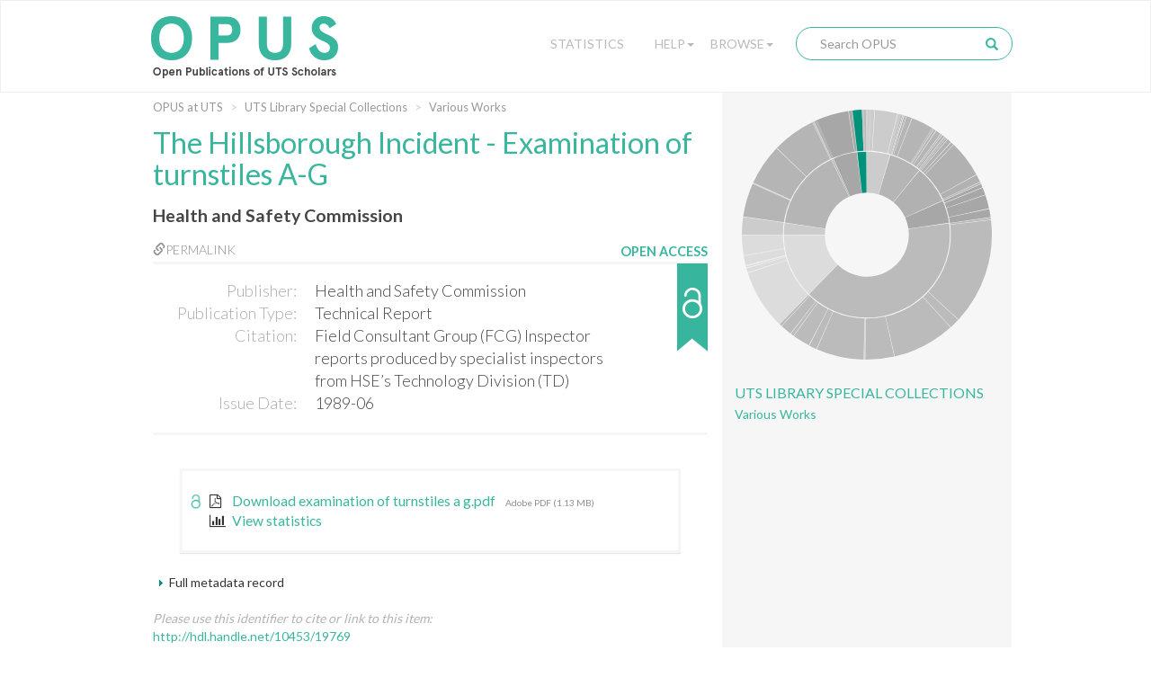

--- FILE ---
content_type: text/html;charset=UTF-8
request_url: https://opus.lib.uts.edu.au/handle/10453/19769
body_size: 36296
content:
<!DOCTYPE html>
<html>
    <head>
        <meta charset="utf-8">
        <meta http-equiv="X-UA-Compatible" content="IE=edge">
        <meta name="viewport" content="width=device-width, initial-scale=1">
        
        <title>OPUS at UTS: The Hillsborough Incident - Examination of turnstiles A-G - Open Publications of UTS Scholars</title>
        
        <meta http-equiv="Content-Type" content="text/html; charset=UTF-8" />
        
        <script type="text/javascript">var contextPath = "";</script>

        <!-- If they get this cookie, they are most likely human, and the cookie can be used in rules to block botnets -->
        <script>
            document.cookie = "human_verified=1; path=/; max-age=3600; SameSite=Lax";
        </script>
        
        <link rel="shortcut icon" href="/favicon.ico" type="image/x-icon"/>
        <link rel="stylesheet" href="/static/css/bootstrap/bootstrap.css" type="text/css" />
        <!--<link rel="stylesheet" href="/static/css/bootstrap/bootstrap-theme.css" type="text/css" />-->
        <link rel="stylesheet" href="/static/css/bootstrap/dspace-theme.css" type="text/css" />
        <link rel="stylesheet" href="/static/css/fonts/font-awesome-4.5.0/css/font-awesome.min.css">
        <link rel="stylesheet" href="/static/css/utslib-dspace.css?v=3" type="text/css" />

        <link rel="search" type="application/opensearchdescription+xml" href="/open-search/description.xml" title="DSpace" />
        
<link rel="schema.DCTERMS" href="http://purl.org/dc/terms/" />
<link rel="schema.DC" href="http://purl.org/dc/elements/1.1/" />
<meta name="DC.creator" content="Health and Safety Commission" />
<meta name="DCTERMS.dateAccepted" content="2007-06-29T03:17:41Z" scheme="DCTERMS.W3CDTF" />
<meta name="DCTERMS.dateAccepted" content="2012-12-15T02:51:26Z" scheme="DCTERMS.W3CDTF" />
<meta name="DCTERMS.available" content="2007-06-29T03:17:41Z" scheme="DCTERMS.W3CDTF" />
<meta name="DCTERMS.available" content="2012-12-15T02:51:26Z" scheme="DCTERMS.W3CDTF" />
<meta name="DCTERMS.issued" content="1989-06" scheme="DCTERMS.W3CDTF" />
<meta name="DCTERMS.bibliographicCitation" content="Field Consultant Group (FCG) Inspector reports produced by specialist inspectors from HSE’s Technology Division (TD)" xml:lang="en_AU" />
<meta name="DC.identifier" content="http://hdl.handle.net/10453/19769" scheme="DCTERMS.URI" />
<meta name="DC.publisher" content="Health and Safety Commission" xml:lang="en_AU" />
<meta name="DC.relation" content="Risk Management" xml:lang="en_AU" />
<meta name="DCTERMS.replaces" content="http://hdl.handle.net/2100/377" />
<meta name="DC.subject" content="Hillsborough Stadium Disaster, Sheffield, England, 1989" xml:lang="en_AU" />
<meta name="DC.subject" content="Accidents -- England -- Hillsborough -- Investigation." xml:lang="en_AU" />
<meta name="DC.subject" content="Spectator control -- England -- Sheffield." xml:lang="en_AU" />
<meta name="DC.subject" content="Collective behavior" xml:lang="en_AU" />
<meta name="DC.subject" content="Disaster victims -- England -- Hillsborough." xml:lang="en_AU" />
<meta name="DC.subject" content="Risk Management" />
<meta name="DC.title" content="The Hillsborough Incident - Examination of turnstiles A-G" xml:lang="en_AU" />
<meta name="DC.type" content="Technical report" xml:lang="en_AU" />

<meta name="citation_keywords" content="Hillsborough Stadium Disaster, Sheffield, England, 1989; Accidents -- England -- Hillsborough -- Investigation.; Spectator control -- England -- Sheffield.; Collective behavior; Disaster victims -- England -- Hillsborough.; Risk Management; Technical report" />
<meta name="citation_title" content="The Hillsborough Incident - Examination of turnstiles A-G" />
<meta name="citation_publisher" content="Health and Safety Commission" />
<meta name="citation_author" content="Health and Safety Commission" />
<meta name="citation_pdf_url" content="https://opus.lib.uts.edu.au/bitstream/10453/19769/1/examination%20of%20turnstiles%20a%20g.pdf" />
<meta name="citation_date" content="1989-06" />
<meta name="citation_abstract_html_url" content="https://opus.lib.uts.edu.au/handle/10453/19769" />
<link href="//fonts.googleapis.com/css?family=Lato:300,400,700|Playfair+Display:400,400italic" rel="stylesheet" type="text/css" />
        
        <script type="text/javascript" src="/static/js/jquery/jquery-3.4.1.min.js"></script>
        
        <script type="text/javascript" src="/static/js/bootstrap/bootstrap.min.js"></script>
	<script type="text/javascript" src="/static/js/holder.js"></script>
	<script type="text/javascript" src="/utils.js"></script>
        <script type="text/javascript" src="/static/js/choice-support.js"></script>
        <script type="text/javascript" src="/static/js/d3.v3.min.js"></script>
        <script type="text/javascript" src="/static/js/sunburst.js?v=1"></script>
        <script type="text/javascript" src="/static/js/graph.js?v=4"></script>
        <script type="text/javascript" src="/static/js/opus.js?v=4"></script>
        <script type="text/javascript" src="/static/js/metadata_hlinks.js"></script>

        <script type="text/javascript">
                var _gaq = _gaq || [];
                _gaq.push(['_setAccount', 'UA-39504071-2']);
                _gaq.push(['_trackPageview']);

                (function() {
                    var ga = document.createElement('script'); ga.type = 'text/javascript'; ga.async = true;
                    ga.src = ('https:' == document.location.protocol ? 'https://ssl' : 'http://www') + '.google-analytics.com/ga.js';
                    var s = document.getElementsByTagName('script')[0]; s.parentNode.insertBefore(ga, s);
                })();
            </script>
        <!-- Google tag (gtag.js) -->
        <script async src="https://www.googletagmanager.com/gtag/js?id=G-5Y31L23ENF"></script>
        <script>
            window.dataLayer = window.dataLayer || [];
            function gtag(){dataLayer.push(arguments);}
            gtag('js', new Date());
            gtag('config', 'G-5Y31L23ENF');
        </script>

        <!-- HTML5 shim and Respond.js IE8 support of HTML5 elements and media queries -->
        <!--[if lt IE 9]>
          <script src="/static/js/html5shiv.js"></script>
          <script src="/static/js/respond.min.js"></script>
        <![endif]-->
        
        <!-- Load ie9.css -->
        <!--[if IE 9]>
          <link rel="stylesheet" href="/static/css/ie9.css" type="text/css" />
        <![endif]-->

    </head>

    <body data-copyright="open_access" class="template-display-item undernavigation open_access copyright-open_access">
        <a class="sr-only" href="#content">Skip navigation</a>
        
        <div class="page-container">
            <header class="navbar navbar-inverse">    
                <div class="container">
                        <div class="navbar-header">
    <button type="button" class="navbar-toggle" data-toggle="collapse" data-target=".navbar-collapse">
        <span class="icon-bar"></span>
        <span class="icon-bar"></span>
        <span class="icon-bar"></span>
    </button>
    <a class="navbar-brand" href="/"><img src="/image/logo.png" alt="OPUS at UTS | Open Publications of UTS Scholars" /></a>
</div>
<nav class="collapse navbar-collapse bs-navbar-collapse" role="navigation">
    <div class="nav navbar-nav navbar-right">
        <div class="nav-item nav-statistics">
            <div class="dropdown">
                <a href="/statistics" class="dropdown-toggle">Statistics</a>
            </div>
        </div>
        <div class="nav-item nav-help">
            <div class="dropdown">
                <a href="#" class="dropdown-toggle" data-toggle="dropdown">Help<b class="caret"></b></a>
                <ul class="dropdown-menu">
                    <li><a href="/help/about">About OPUS</a></li>
                    <li><a href="/help/deposit">How to Deposit</a></li>
                    <li><a href="/help/copyright">Managing Copyright</a></li>
                    <!-- li><a href="/help/notice">Notice</a></li -->
            </div>
        </div>
        <div class="nav-item nav-browse">
            <div class="dropdown">
                <a href="#" class="dropdown-toggle" data-toggle="dropdown">Browse<b class="caret"></b></a>
                <ul class="dropdown-menu">
                    <li><a href="/community-list">UTS Organisational Groups</a></li>
                    <li class="divider"></li>
                    <li class="dropdown-header">Browse Items by:</li>
                        <li><a href="/browse?type=dateissued">Issue Date</a></li>
                        <li><a href="/browse?type=author">Author</a></li>
                        <li><a href="/browse?type=title">Title</a></li>
                        <li><a href="/browse?type=type">Type</a></li>
                        <li><a href="/browse?type=grantfunded">ARC/NHRMC Funded</a></li>
                        </div>
        </div> 

        <div class="nav-item nav-search">    
            <div class="searchbox">
                <form method="get" action="/simple-search" class="navbar-form">
                    <div class="form-group">
                        <input type="text" class="form-control" placeholder="Search OPUS" name="query" id="tequery" size="25"/>
                    </div>
                    <button type="submit" class="search-button"><span class="glyphicon glyphicon-search"></span></button>
                        </form>
            </div>
                <div class="search-page-link"><a href="/simple-search">Search OPUS</a></div>
        </div>
        </div>
</nav>
</div>
                </header>
            
            <main id="content" role="main">
                
                <div class="breadcrumb-container container">
                        <div class="row">
                            <div class="col-md-8">
                                <ol class="breadcrumb">
<li><a href="/">OPUS at UTS</a></li>
<li><a href="/handle/10453/35431">UTS Library Special Collections</a></li>
<li><a href="/handle/10453/37628">Various Works</a></li>
</ol>
</div>
                        </div>
                    </div>
                <div class="container">
                    <div class="row">
        <div class="col-md-8">
            <div class="display-item"> 

                <h1>The Hillsborough Incident - Examination of turnstiles A-G</h1>
                    <div id="author">
                        <span class="property-delimiter-inline first last">
                                <a href="/browse?type=author&sort_by=2&order=DESC&value=Health+and+Safety+Commission" title="Health and Safety Commission">
                                    Health and Safety Commission</a>
                                
                                </span>
                        </div>
                <div id="pubinfo-links">

                    <div class="pubinfo-link permalink" data-toggle="popover" title="Permalink for this publication" data-html="true" 
                    data-content="
                        <div class='input-group'>
                            <span class='input-group-addon' id='permalink-icon'>
                                <span class='glyphicon glyphicon-link' aria-hidden='true'></span>
                            </span>
                            <input type='text' class='form-control' id='permalink-url' aria-describedby='permalink-icon' onfocus='this.select();' value='http://hdl.handle.net/10453/19769'>
                        </div>
                        <small>Please use this identifier to cite or link to this item</small>
                    ">
                        <a href="#" onclick="return false;"><span class="glyphicon glyphicon-link" aria-hidden="true"></span>Permalink</a>
                    </div>
                    
                    <!-- Only display the export button if the functionality is enabled and this item isn't 
                                             in the "Special collections" or "UTS Digital Theses Collection" collections -->
                    </div><div id="pubinfo">

                    <div class="pubinfo-inner">
                        <dl class="dl-horizontal">
                            <dt class="dc-field dc-publisher">Publisher:</dt>
                                <dd class="dc-field dc-publisher">Health and Safety Commission</dd>
                            <dt class="dc-field dc-type">Publication Type:</dt>
                                <dd class="dc-field dc-type">Technical Report</dd>
                            <dt class="dc-field dc-identifier-citation">Citation:</dt>
                                <dd class="dc-field dc-identifier-citation">Field Consultant Group (FCG) Inspector reports produced by specialist inspectors from HSE&#8217;s Technology Division (TD)</dd>
                            <dt class="dc-field dc-date-issued">Issue Date:</dt>
                                <dd class="dc-field dc-date-issued">1989-06</dd>
                            </dl>
                    </div>    
                    
                    <!---Copyright Status-------->                 
                    <div class="copyright-status" 
                         tabindex="0" 
                         role="button" 
                         data-container="body" 
                         data-placement="auto right" 
                         data-toggle="popover" 
                         data-container="body" 
                         data-trigger="focus hover" 
                         data-html="true" 
                         data-content="This item is open access." 
                         title="Copyright clearance">
                        <div class="copyright-text">Open Access</div>
                        <div class="copyright-status-icon open_access"></div>
                    </div>

                </div>   

                <div class="item-details-container">
                    <!-- c:if test="true" -->
                    <div class="copyright-status-wizard item-details">
                            <small>
                                <span class="glyphicon glyphicon-lock" aria-hidden="true"></span> Copyright Clearance Process 
                            </small>

                            <ul class="steps">    
                                <li data-step="0" class="recently_added complete">
                                        <span class="step"></span> 
                                        <span class="title">Recently Added</span>
                                    </li>
                                <li data-step="1" class="in_progress complete">
                                        <span class="step"></span> 
                                        <span class="title">In Progress</span>
                                    </li>
                                <li data-step="2" class="open_access active">
                                        <span class="step"></span> 
                                        <span class="title">Open Access</span>
                                    </li>
                                </ul>

                            <div class="copyright-desc">This item is open access.</div>
                            
                            </div>
                    <!-- /c:if -->

                    <div class="text-links item-details">
                            <div class="item-files-list"><div class="text-link"><a class="bitstream-link" target="_blank" href="/bitstream/10453/19769/1/examination%20of%20turnstiles%20a%20g.pdf"><div class="unlocked-lock-icon"></div><span data-mimetype="application/pdf" class="mime-type-icon">Adobe PDF</span><div class="link-text"><span class="description">Download examination of turnstiles a g.pdf</span><small>Adobe PDF (1.13 MB)</small></a></div></div>
</div>
<div class="show-stats-link">
                                <a href="#" onclick="return false;" data-toggle="modal" data-target="#statistics-modal"><i class="fa fa-bar-chart text-link-icon"></i>View statistics</a>
                    </div>
                </div>
                </div>

                <div class="item-display">
                        <div class="item-meta-heading toggle-expand" data-target=".item-meta-body">
                            <span></span>Full metadata record
                        </div>
                        
                        <div class="item-meta-body" style="display: none;">
                            <table class="table" >
                                <tbody>
                                    <tr>
                                        <th id="s1" class="standard">Field</th>
                                        <th id="s2" class="standard">Value</th>
                                        <th id="s3" class="standard">Language</th>
                                    </tr>
                                    
                                    <tr class="table-row">
                                                <td headers="s1" class="metadataFieldLabel">
                                                    dc.contributor.author</td>
                                                <td headers="s2" class="metadataFieldValue">
                                                    Health and Safety Commission</td>
                                                <td headers="s3" class="metadataFieldValue"></td>
                                            </tr>
                                        <tr class="table-row">
                                                <td headers="s1" class="metadataFieldLabel">
                                                    dc.date.accessioned</td>
                                                <td headers="s2" class="metadataFieldValue">
                                                    2007-06-29T03:17:41Z</td>
                                                <td headers="s3" class="metadataFieldValue"></td>
                                            </tr>
                                        <tr class="table-row">
                                                <td headers="s1" class="metadataFieldLabel">
                                                    dc.date.accessioned</td>
                                                <td headers="s2" class="metadataFieldValue">
                                                    2012-12-15T02:51:26Z</td>
                                                <td headers="s3" class="metadataFieldValue"></td>
                                            </tr>
                                        <tr class="table-row">
                                                <td headers="s1" class="metadataFieldLabel">
                                                    dc.date.available</td>
                                                <td headers="s2" class="metadataFieldValue">
                                                    2007-06-29T03:17:41Z</td>
                                                <td headers="s3" class="metadataFieldValue"></td>
                                            </tr>
                                        <tr class="table-row">
                                                <td headers="s1" class="metadataFieldLabel">
                                                    dc.date.available</td>
                                                <td headers="s2" class="metadataFieldValue">
                                                    2012-12-15T02:51:26Z</td>
                                                <td headers="s3" class="metadataFieldValue"></td>
                                            </tr>
                                        <tr class="table-row">
                                                <td headers="s1" class="metadataFieldLabel">
                                                    dc.date.issued</td>
                                                <td headers="s2" class="metadataFieldValue">
                                                    1989-06</td>
                                                <td headers="s3" class="metadataFieldValue"></td>
                                            </tr>
                                        <tr class="table-row">
                                                <td headers="s1" class="metadataFieldLabel">
                                                    dc.identifier.citation</td>
                                                <td headers="s2" class="metadataFieldValue">
                                                    Field Consultant Group (FCG) Inspector reports produced by specialist inspectors from HSE’s Technology Division (TD)</td>
                                                <td headers="s3" class="metadataFieldValue">en_AU</td>
                                            </tr>
                                        <tr class="table-row">
                                                <td headers="s1" class="metadataFieldLabel">
                                                    dc.identifier.uri</td>
                                                <td headers="s2" class="metadataFieldValue">
                                                    <a href="http://hdl.handle.net/10453/19769" title="dc.identifier.uri">http://hdl.handle.net/10453/19769</a>
                                                        </td>
                                                <td headers="s3" class="metadataFieldValue"></td>
                                            </tr>
                                        <tr class="table-row">
                                                <td headers="s1" class="metadataFieldLabel">
                                                    dc.publisher</td>
                                                <td headers="s2" class="metadataFieldValue">
                                                    Health and Safety Commission</td>
                                                <td headers="s3" class="metadataFieldValue">en_AU</td>
                                            </tr>
                                        <tr class="table-row">
                                                <td headers="s1" class="metadataFieldLabel">
                                                    dc.relation.ispartofseries</td>
                                                <td headers="s2" class="metadataFieldValue">
                                                    Risk Management</td>
                                                <td headers="s3" class="metadataFieldValue">en_AU</td>
                                            </tr>
                                        <tr class="table-row">
                                                <td headers="s1" class="metadataFieldLabel">
                                                    dc.relation.replaces</td>
                                                <td headers="s2" class="metadataFieldValue">
                                                    <a href="http://hdl.handle.net/2100/377" title="dc.relation.replaces">http://hdl.handle.net/2100/377</a>
                                                        </td>
                                                <td headers="s3" class="metadataFieldValue"></td>
                                            </tr>
                                        <tr class="table-row">
                                                <td headers="s1" class="metadataFieldLabel">
                                                    dc.subject</td>
                                                <td headers="s2" class="metadataFieldValue">
                                                    Hillsborough Stadium Disaster, Sheffield, England, 1989</td>
                                                <td headers="s3" class="metadataFieldValue">en_AU</td>
                                            </tr>
                                        <tr class="table-row">
                                                <td headers="s1" class="metadataFieldLabel">
                                                    dc.subject</td>
                                                <td headers="s2" class="metadataFieldValue">
                                                    Accidents -- England -- Hillsborough -- Investigation.</td>
                                                <td headers="s3" class="metadataFieldValue">en_AU</td>
                                            </tr>
                                        <tr class="table-row">
                                                <td headers="s1" class="metadataFieldLabel">
                                                    dc.subject</td>
                                                <td headers="s2" class="metadataFieldValue">
                                                    Spectator control -- England -- Sheffield.</td>
                                                <td headers="s3" class="metadataFieldValue">en_AU</td>
                                            </tr>
                                        <tr class="table-row">
                                                <td headers="s1" class="metadataFieldLabel">
                                                    dc.subject</td>
                                                <td headers="s2" class="metadataFieldValue">
                                                    Collective behavior</td>
                                                <td headers="s3" class="metadataFieldValue">en_AU</td>
                                            </tr>
                                        <tr class="table-row">
                                                <td headers="s1" class="metadataFieldLabel">
                                                    dc.subject</td>
                                                <td headers="s2" class="metadataFieldValue">
                                                    Disaster victims -- England -- Hillsborough.</td>
                                                <td headers="s3" class="metadataFieldValue">en_AU</td>
                                            </tr>
                                        <tr class="table-row">
                                                <td headers="s1" class="metadataFieldLabel">
                                                    dc.subject</td>
                                                <td headers="s2" class="metadataFieldValue">
                                                    Risk Management</td>
                                                <td headers="s3" class="metadataFieldValue"></td>
                                            </tr>
                                        <tr class="table-row">
                                                <td headers="s1" class="metadataFieldLabel">
                                                    dc.title</td>
                                                <td headers="s2" class="metadataFieldValue">
                                                    The Hillsborough Incident - Examination of turnstiles A-G</td>
                                                <td headers="s3" class="metadataFieldValue">en_AU</td>
                                            </tr>
                                        <tr class="table-row">
                                                <td headers="s1" class="metadataFieldLabel">
                                                    dc.type</td>
                                                <td headers="s2" class="metadataFieldValue">
                                                    Technical report</td>
                                                <td headers="s3" class="metadataFieldValue">en_AU</td>
                                            </tr>
                                        <tr class="table-row">
                                                <td headers="s1" class="metadataFieldLabel">
                                                    utslib.copyright.status</td>
                                                <td headers="s2" class="metadataFieldValue">
                                                    open_access</td>
                                                <td headers="s3" class="metadataFieldValue"></td>
                                            </tr>
                                        </tbody>
                            </table>
                        </div>
                    </div>
                <div class="item-identifier">
                    <div class="handle-text">Please use this identifier to cite or link to this item:</div>
                    <div class="handle"><a href="http://hdl.handle.net/10453/19769" title="Please use this identifier to cite or link to this item">http://hdl.handle.net/10453/19769</a></div>
                </div>


                <div class="container row">
                    <a class="statisticsLink  btn btn-primary" href="/handle/10453/19769/statistics">
                                <span class="glyphicon glyphicon-stats"></span></a>
                        </div>
                                
                <br/>

                </div>
        </div>
                        
        <div class="col-md-4 sidebar">
            <div class="sunburst-container">
                <div id="sunburst" class="sunburst-sidebar" data-community="5f5f416a-a038-437c-a99d-5fa9b8a913fe" data-collection="787999d8-30b6-4295-93df-ef8e37774f55"></div>
                
                <div class="community-name">
                        <a href ="/handle/10453/35431">UTS Library Special Collections</a>
                    </div>
                <div class="collection-name">
                        <a href="/handle/10453/37628">Various Works</a>
                    </div>
                </div>
                    

                <!--         

                <div class="keywords">
                                <div class="keywords-title">Keywords</div>
                
                        No keywords associated with this item
                    <div class="adviance-search"><a href="/simple-search">Advanced Search</a></div>

            </div>-->

        </div>

    </div>
    <div class="modal" id="statistics-modal" role="dialog" data-itemid="937acc71-d8c8-406c-bf97-35c722abb64e">
        <div class="modal-dialog">
            <div class="modal-content">
                <div class="modal-header">
                    <button type="button" class="close" data-dismiss="modal">&times;</button>
                    <h4 class="modal-title">Download statistics for the last 12 months</h4>
                </div>
            
                <div class="modal-body">
                    <div id="stats-graph">
                        <p class="error-message" style="display:none">Not enough data to produce graph</p>
                    </div>
                </div>
                <div class="modal-footer">
                    <button type="button" class="btn btn-default" data-dismiss="modal">Close</button>
                </div>
            </div>
        </div>
    </div> 
</div>
</main>
<div class="push"></div>
</div>

<footer>
    <div class="container">
        <div class="row">

            <div class="footer-container col-md-3">
                <div class="footer-inner">                                    
                    <div class="footer-header">
                        UTS
                    </div>
                    <ul class="footer-body">
                        <li><a href="http://email.itd.uts.edu.au/webapps/directory/byname/" title="Staff directory">Staff directory</a></li>
                        <li><a href="http://www.uts.edu.au/about/maps-and-facilities/campus-maps-and-facilities" title="Campus maps">Campus maps</a></li>
                        <li><a href="http://www.newsroom.uts.edu.au/" title="UTS Newsroom">Newsroom</a></li>
                        <li><a href="http://newsroom.uts.edu.au/events/upcoming" title="What's on">What's on</a></li>
                        <li><a href="http://www.uts.edu.au" title="UTS homepage">UTS homepage</a></li>
                    </ul>
                </div>
            </div>
            <div class="footer-container col-md-3">
                <div class="footer-inner">                                    
                    <div class="footer-header">
                        Legal
                    </div>
                    <ul class="footer-body">
                        <li><a href="http://www.uts.edu.au/about/utsweb-statements/disclaimer" title="Disclaimer">Disclaimer</a></li>
                        <li><a href="http://www.uts.edu.au/about/utsweb-statements/privacy-statement" title="Privacy">Privacy</a></li>
                        <li><a href="http://www.uts.edu.au/about/utsweb-statements/copyright-statement" title="Copyright">Copyright</a></li>
                        <li><a href="http://www.uts.edu.au/about/utsweb-statements/accessibility-statement" title="Accessibility">Accessibility</a></li>
                        <li><a href="http://www.gsu.uts.edu.au/policies/webpolicy.html" title="Web policy">Web policy</a></li>
                    </ul>
                </div>
            </div>
            <div class="footer-container col-md-3">
                <div class="footer-inner">                                    
                    <div class="footer-header">
                        Contact OPUS
                    </div>
                    <ul class="footer-body">
                        <li><a href="mailto:opus@uts.edu.au" title="opus@uts.edu.au">Email</a></li>
                        <li><a href="/help/about" title="About OPUS">About OPUS</a></li>
                        <li><a href="/help/deposit" title="How to deposit to OPUS">How to deposit</a></li>
                        <li><a href="/help/copyright" title="Managing copyright">Managing copyright</a></li>
                    </ul>
                </div>
            </div>
            <div class="footer-container col-md-3">
                <div class="footer-inner">                                    
                    <div class="footer-header">
                        UTS Library
                    </div>           
                    <div class="footer-body">
                        <div>
                            UTS Central (Bldg 2, Lvls 5-9)<br>
                            61 Broadway<br>
                            Ultimo NSW 2007<br>
                            Ph: +61 2 9514 3666<br>
                        </div>
                        <div class="social-media-icons">
                            <a class="social-media-icon" href="https://www.facebook.com/UTSLibrary/"
                                target="_blank" title="UTS Library on Facebook"><i class="fa fa-facebook-square" aria-hidden="true"></i></a>
                            <a class="social-media-icon" href="http://twitter.com/intent/user?screen_name=utslibrary" target="_blank" title="UTSLibrary on Twitter">
                                <i class="fa fa-twitter-square" aria-hidden="true"></i></a>
                            <a class="social-media-icon" href="http://www.youtube.com/user/UTSLibrary" target="_blank" title="UTSLibrary on YouTube">
                                <i class="fa fa-youtube-square" aria-hidden="true"></i></a>
                            <a class="social-media-icon" href="http://instagram.com/utslibrary" target="_blank" title="UTSLibrary on Instagram">
                                <i class="fa fa-instagram" aria-hidden="true"></i></a>
                        </div>
                    </div>                 
                </div>
            </div>

            <div class="copyright">
            	<span>© Copyright 2026 UTS - CRICOS Provider No: 00099F</span>&nbsp;-&nbsp;<span>The page is authorised by the
                    University Librarian - Send comments to <a href="mailto:library.webmaster@uts.edu.au">Library webmaster</a></span>
            </div>

        </div>
    </div>

</footer>

</body>
</html>